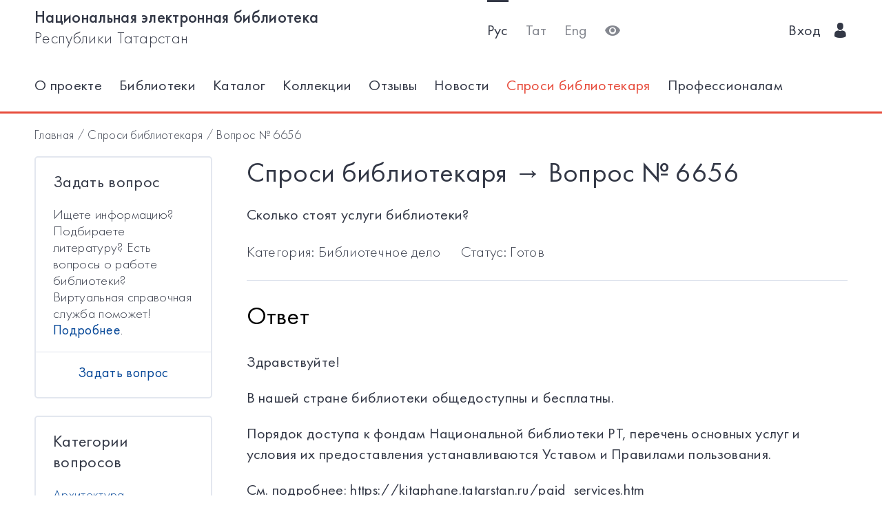

--- FILE ---
content_type: text/html; charset=utf-8
request_url: https://kitap.tatar.ru/ru/ask_librarian/detail/6656/
body_size: 4897
content:




<!DOCTYPE html>
<html>
<head>
    <meta charset="utf-8"/>
    <meta name="viewport" content="width=device-width,initial-scale=1,maximum-scale=1">
    <meta name="format-detection" content="telephone=no">
    <meta name="theme-color" content="#4270ba">
    <meta name="yandex-verification" content="b78ca1c6c877e57d"/>

    <title>
    
        Спроси библиотекаря
    
    /
    
        Вопрос №
    
    6656
</title>

    <meta name="description" content>
    <meta name="keywords" content>
<meta name="proculture-verification" content="a04ee60dcae0f3814a47942dad50e890" />
    <link rel="icon" type="image/ico" href="/static/theme/favicon.ico"/>
    <link rel="stylesheet" href="/static/dist/styles/index.css?erw34rw34r333">
    <script>
        window.CURRENT_LANGUAGE = 'ru';
    </script>
</head>
<body>
<div class="content-wrap">

    
    <div class="header-border
        
            header-border_1
        























    ">
        <div class="container">
            <header class="header">
                <button class="header__nav-btn">
                    <i title="Открыть меню" class="icon-menu"></i>
                </button>
                <a class="logo header__logo" href="/ru/" title="На главную!">
                    <div class="logo__text">
                        
                            <span>Национальная электронная библиотека</span>
                            <span>Республики Татарстан</span>
                        
                    </div>
                    <div class="logo__text-sm">
                        
                            НЭБ РТ
                        
                    </div>
                </a>
                <ul class="nav nav_tool header__tool">
                    <li class="nav__item nav__item_active">



                            <a href="/ru/ask_librarian/detail/6656/"
                            class="nav__link"
                            title="Русский">Рус</a>
                    </li>
                    <li class="nav__item ">



                        <a href="/tt/ask_librarian/detail/6656/"
                        class="nav__link"
                        title="Татарский">Тат</a>
                    </li>
                    <li class="nav__item ">



                        <a href="/en/ask_librarian/detail/6656/"
                        class="nav__link"
                        title="English">Eng</a>
                    </li>
                    <li class="nav__item">
                        <a class="nav__link bvi-panel-open" href="#">
                            <i class="icon-eye" title="Версия для слабовидящих"></i>
                        </a>
                    </li>
                </ul>
                







    <ul class="nav header__user">











        <li class="nav__item">
            <a class="nav__link" href="/ru/accounts/login/">
                
                    Вход
                
                &nbsp;&nbsp;<i class="icon-man-user"></i>
            </a>
        </li>
    </ul>


            </header>
            <nav class="nav-wrap">
                <ul class="nav nav_tool">
                    <li class="nav__item nav__item_active">
                        <a href="/ru/ask_librarian/detail/6656/"
                           class="nav__link"
                           title="Русский">Рус</a>
                    </li>
                    <li class="nav__item ">
                        <a href="/tt/ask_librarian/detail/6656/"
                           class="nav__link"
                           title="Татарский">Тат</a>
                    </li>
                    <li class="nav__item ">
                        <a href="/en/ask_librarian/detail/6656/"
                           class="nav__link"
                           title="English">Eng</a>
                    </li>
                </ul>
                








    <ul class="nav nav_user">
        <li class="nav__item">
            <a class="nav__link" href="/ru/accounts/registration/">
                
                    Регистрация
                
            </a>
        </li>
        <li class="nav__item">
            <a class="nav__link" href="/ru/accounts/login/">
                
                    Вход
                
                &nbsp;&nbsp;<i class="icon-man-user"></i>
            </a>
        </li>
    </ul>

                

<ul class="nav nav_main nav_selected-active">

    <li class="nav__item"> <a href="/ru/pages/index/" class="nav__link ">О проекте</a></li>
    <li class="nav__item"> <a href="/ru/participants/" class="nav__link ">Библиотеки</a></li>
    <li class="nav__item"> <a href="/ru/ssearch/ecatalog/" class="nav__link  ">Каталог</a></li>
    <li class="nav__item"> <a href="/ru/ssearch/ecollection/" class="nav__link  ">Коллекции</a></li>
    <li class="nav__item"> <a href="/ru/guestbook/" class="nav__link ">Отзывы</a></li>
    <li class="nav__item"> <a href="/ru/news/" class="nav__link ">Новости</a></li>
    <li class="nav__item"> <a href="/ru/ask_librarian/" class="nav__link nav__link_active">Спроси библиотекаря </a></li>
    
    <li class="nav__item"> <a  href="https://help-kitap.tatar.ru" class="nav__link ">Профессионалам </a></li>
</ul>


            </nav>
        </div>
    </div>
    </div>

    <main>
        <div class="container">
            
    <nav class="crumb">
        <ol class="crumb__list">
            <li>
                <a href="/ru/">
                    
                        Главная
                    
                </a>
            </li>
            <li>
                <a href="/ru/ask_librarian/">
                    
                        Спроси библиотекаря
                    
                </a>
            </li>
            <li>
                <span class="crumb__current">
                    
                        Вопрос №
                    
                    6656
                </span>
            </li>
        </ol>
    </nav>

            <div class="ask-container">
                <div class="row">

                    
                        <div class="col-lg-3 col-md-12">
                            <div class="ask-facet">
                                <section class="card card_bs-2 card_facet">
                                    <div class="card__header">
                                        <h2 class="card__title card__title_sm">
                                            
                                                Задать вопрос
                                            
                                        </h2>
                                    </div>
                                    <div class="card__body">
                                        <p class="card__text">
                                            
                                                Ищете информацию? Подбираете литературу? Есть вопросы о работе
                                                библиотеки? Виртуальная справочная служба поможет!
                                                <a class="card-nav__link" href="/ru/pages/inf_for_ask/">Подробнее</a>.
                                            
                                        </p>
                                    </div>
                                    <div class="card__footer">
                                        <ul class="card-nav">
                                            <li class="card-nav__item">
                                                <a class="card-nav__link" href="/ru/ask_librarian/ask">
                                                    
                                                        Задать вопрос
                                                    
                                                </a>
                                            </li>
                                        </ul>
                                    </div>
                                </section>
                                <section class="card card_bs-2 card_mt card_facet">
                                    <div class="card__header">
                                        <h2 class="card__title card__title_sm">
                                            
                                                Категории вопросов
                                            
                                        </h2>
                                    </div>
                                    <div class="card__body">
                                        
                                            




<ul class="card-list">
    
        
            <li class="card-list__item ">
                <a class="card-list__link" href="/ru/ask_librarian/?category=27">
                    <span class="card-list__title">Архитектура</span>
                </a>
                
            </li>
        
            <li class="card-list__item ">
                <a class="card-list__link" href="/ru/ask_librarian/?category=9">
                    <span class="card-list__title">Библиотечное дело</span>
                </a>
                
            </li>
        
            <li class="card-list__item ">
                <a class="card-list__link" href="/ru/ask_librarian/?category=10">
                    <span class="card-list__title">Биология</span>
                </a>
                
            </li>
        
            <li class="card-list__item ">
                <a class="card-list__link" href="/ru/ask_librarian/?category=12">
                    <span class="card-list__title">Военные науки</span>
                </a>
                
            </li>
        
            <li class="card-list__item ">
                <a class="card-list__link" href="/ru/ask_librarian/?category=13">
                    <span class="card-list__title">Естествознание</span>
                </a>
                
            </li>
        
            <li class="card-list__item ">
                <a class="card-list__link" href="/ru/ask_librarian/?category=14">
                    <span class="card-list__title">Здравоохранение</span>
                </a>
                
            </li>
        
            <li class="card-list__item ">
                <a class="card-list__link" href="/ru/ask_librarian/?category=15">
                    <span class="card-list__title">Информатика</span>
                </a>
                
            </li>
        
            <li class="card-list__item ">
                <a class="card-list__link" href="/ru/ask_librarian/?category=16">
                    <span class="card-list__title">Искусство. Искусствознание</span>
                </a>
                
            </li>
        
            <li class="card-list__item ">
                <a class="card-list__link" href="/ru/ask_librarian/?category=25">
                    <span class="card-list__title">История</span>
                </a>
                
            </li>
        
            <li class="card-list__item ">
                <a class="card-list__link" href="/ru/ask_librarian/?category=26">
                    <span class="card-list__title">Книжное дело</span>
                </a>
                
            </li>
        
            <li class="card-list__item ">
                <a class="card-list__link" href="/ru/ask_librarian/?category=28">
                    <span class="card-list__title">Культура</span>
                </a>
                
            </li>
        
            <li class="card-list__item ">
                <a class="card-list__link" href="/ru/ask_librarian/?category=29">
                    <span class="card-list__title">Литературоведение</span>
                </a>
                
            </li>
        
            <li class="card-list__item ">
                <a class="card-list__link" href="/ru/ask_librarian/?category=30">
                    <span class="card-list__title">Медицинские науки</span>
                </a>
                
            </li>
        
            <li class="card-list__item ">
                <a class="card-list__link" href="/ru/ask_librarian/?category=31">
                    <span class="card-list__title">Наука. Науковедение</span>
                </a>
                
            </li>
        
            <li class="card-list__item ">
                <a class="card-list__link" href="/ru/ask_librarian/?category=32">
                    <span class="card-list__title">Науки о земле</span>
                </a>
                
            </li>
        
            <li class="card-list__item ">
                <a class="card-list__link" href="/ru/ask_librarian/?category=33">
                    <span class="card-list__title">Обществознание</span>
                </a>
                
            </li>
        
            <li class="card-list__item ">
                <a class="card-list__link" href="/ru/ask_librarian/?category=34">
                    <span class="card-list__title">Педагогика</span>
                </a>
                
            </li>
        
            <li class="card-list__item ">
                <a class="card-list__link" href="/ru/ask_librarian/?category=35">
                    <span class="card-list__title">Пищевые производства</span>
                </a>
                
            </li>
        
            <li class="card-list__item ">
                <a class="card-list__link" href="/ru/ask_librarian/?category=36">
                    <span class="card-list__title">Политика</span>
                </a>
                
            </li>
        
            <li class="card-list__item ">
                <a class="card-list__link" href="/ru/ask_librarian/?category=22">
                    <span class="card-list__title">Право</span>
                </a>
                
            </li>
        
            <li class="card-list__item ">
                <a class="card-list__link" href="/ru/ask_librarian/?category=19">
                    <span class="card-list__title">Психология</span>
                </a>
                
            </li>
        
            <li class="card-list__item ">
                <a class="card-list__link" href="/ru/ask_librarian/?category=37">
                    <span class="card-list__title">Радиоэлектроника</span>
                </a>
                
            </li>
        
            <li class="card-list__item ">
                <a class="card-list__link" href="/ru/ask_librarian/?category=20">
                    <span class="card-list__title">Религия. Атеизм</span>
                </a>
                
            </li>
        
            <li class="card-list__item ">
                <a class="card-list__link" href="/ru/ask_librarian/?category=38">
                    <span class="card-list__title">Сельское и лесное хозяйство</span>
                </a>
                
            </li>
        
            <li class="card-list__item ">
                <a class="card-list__link" href="/ru/ask_librarian/?category=39">
                    <span class="card-list__title">Социальные науки</span>
                </a>
                
            </li>
        
            <li class="card-list__item ">
                <a class="card-list__link" href="/ru/ask_librarian/?category=40">
                    <span class="card-list__title">Страноведение</span>
                </a>
                
            </li>
        
            <li class="card-list__item ">
                <a class="card-list__link" href="/ru/ask_librarian/?category=41">
                    <span class="card-list__title">Строительство</span>
                </a>
                
            </li>
        
            <li class="card-list__item ">
                <a class="card-list__link" href="/ru/ask_librarian/?category=21">
                    <span class="card-list__title">Техника</span>
                </a>
                
            </li>
        
            <li class="card-list__item ">
                <a class="card-list__link" href="/ru/ask_librarian/?category=42">
                    <span class="card-list__title">Технические науки</span>
                </a>
                
            </li>
        
            <li class="card-list__item ">
                <a class="card-list__link" href="/ru/ask_librarian/?category=43">
                    <span class="card-list__title">Транспорт</span>
                </a>
                
            </li>
        
            <li class="card-list__item ">
                <a class="card-list__link" href="/ru/ask_librarian/?category=44">
                    <span class="card-list__title">Филологические науки</span>
                </a>
                
            </li>
        
            <li class="card-list__item ">
                <a class="card-list__link" href="/ru/ask_librarian/?category=18">
                    <span class="card-list__title">Философские науки</span>
                </a>
                
            </li>
        
            <li class="card-list__item ">
                <a class="card-list__link" href="/ru/ask_librarian/?category=45">
                    <span class="card-list__title">Химическая технология</span>
                </a>
                
            </li>
        
            <li class="card-list__item ">
                <a class="card-list__link" href="/ru/ask_librarian/?category=46">
                    <span class="card-list__title">Художественная литература</span>
                </a>
                
            </li>
        
            <li class="card-list__item ">
                <a class="card-list__link" href="/ru/ask_librarian/?category=17">
                    <span class="card-list__title">Экономика</span>
                </a>
                
            </li>
        
            <li class="card-list__item ">
                <a class="card-list__link" href="/ru/ask_librarian/?category=47">
                    <span class="card-list__title">Энергетика</span>
                </a>
                
            </li>
        
            <li class="card-list__item ">
                <a class="card-list__link" href="/ru/ask_librarian/?category=48">
                    <span class="card-list__title">Юридические науки</span>
                </a>
                
            </li>
        
            <li class="card-list__item ">
                <a class="card-list__link" href="/ru/ask_librarian/?category=49">
                    <span class="card-list__title">Языкознание</span>
                </a>
                
            </li>
        
    
</ul>
                                        
                                    </div>
                                </section>
                            </div>
                        </div>
                    
                <div class="col-lg-9 col-md-12">
                        
    <div class="content">
        <h1 class="content__title">
            
                Спроси библиотекаря
            
            →
            
                Вопрос №
            
            6656
        </h1>
    </div>
    <ul class="ask-nav">
        <li class="ask-nav__item">
            <a class="ask-nav__link" href="/ru/ask_librarian/ask">
                
                    Задать вопрос
                
            </a>
        </li>
        <li class="ask-nav__item">
            <button id="askNavBtn" class="ask-nav__link">
                
                    Категории вопросов
                
            </button>
        </li>
    </ul>

    <div class="content">
        
            <p>Сколько стоят услуги библиотеки?</p>
        
        <div class="content__sub">
            
                <span>
                    
                        Категория:
                    

                    
                        
                        Библиотечное дело
                    
                </span>
            
            <span>
                
                    Статус:
                
                Готов</span>
        </div>
        <h2>Ответ</h2>
        
            <p>Здравствуйте!</p>
<p>В нашей стране библиотеки общедоступны и бесплатны.</p>
<p>Порядок доступа к фондам Национальной библиотеки РТ, перечень основных услуг и условия их предоставления устанавливаются Уставом и Правилами пользования.</p>
<p>См. подробнее: https://kitaphane.tatarstan.ru/paid_services.htm</p>
            
        
        <a class="btn" href="/ru/ask_librarian/detail/print/6656/" target="_blank">
            
                Версия для печати
            
        </a>
    </div>

                    </div>
                </div>

            </div>
        </div>
    </main>

<footer class="footer" role="contentinfo">
    <div class="container">
        

<ul class="footer-nav">
    <li class="footer-nav__item"><a class="footer-nav__link" href="/ru/pages/index/">О проекте</a></li>
    <li class="footer-nav__item"><a class="footer-nav__link" href="/ru/participants/">Библиотеки</a></li>
    <li class="footer-nav__item"><a class="footer-nav__link" href="/ru/ssearch/ecatalog/">Каталог</a></li>
    <li class="footer-nav__item"><a class="footer-nav__link" href="/ru/ssearch/ecollection/">Коллекции</a></li>
    <li class="footer-nav__item"><a class="footer-nav__link" href="/ru/guestbook/">Отзывы</a></li>
    <li class="footer-nav__item"><a class="footer-nav__link" href="/ru/news/">Новости</a></li>
    <li class="footer-nav__item"><a class="footer-nav__link" href="/ru/ask_librarian/">Спроси библиотекаря </a></li>
    
    <li class="footer-nav__item"><a class="footer-nav__link" href="https://help-kitap.tatar.ru">Профессионалам </a></li>
</ul>
        <ul class="footer-nav">
            <li class="footer-nav__item">
                <a class="footer-nav__link" href="/ru/" title="На главную!">
                    
                        <span>Национальная электронная библиотека</span>
                        <span>Республики Татарстан</span>
                    
                </a>
            </li>
            <li class="footer-nav__item">
                <a class="footer-nav__link" href="https://digital.tatarstan.ru" target="_blank"
                   rel="nofollow, noopener">
                    
                        Министерство цифрового развития государственного управления, информационных технологий и связи Республики Татарстан
                    

                </a>
            </li>
        </ul>
    </div>
</footer>
</div>

<div class="nav-mask"></div>
<div class="search-mask"></div>
<div class="record-mask"></div>
<div class="ask-mask"></div>

<script src="/static/dist/vendors/jquery-2.2.4.min.js"></script>
<script src="/static/dist/vendors/swiper/js/swiper.min.js"></script>
<script src="/static/dist/vendors/micromodal/micromodal.min.js"></script>
<script src="/static/dist/js/main.js"></script>
<script src="/static/dist/vendors/visually/button-visually-impaired/js/responsivevoice.min.js"></script>
<script src="/static/dist/js/bvi-init-panel.js"></script>
<script src="/static/dist/js/bvi.js"></script>
<script src="/static/dist/vendors/visually/button-visually-impaired/js/js.cookie.js"></script>
<script src="//yastatic.net/es5-shims/0.0.2/es5-shims.min.js"></script>
<script src="//yastatic.net/share2/share.js"></script>
<script src="/static/js/lodash.compat.min.js"></script>
<script src="/static/js/browser-polyfill.min.js"></script>
<script src="/static/js/browser.min.js"></script>
<script src="/static/js/system.js"></script>
<script src="//api-maps.yandex.ru/2.1/?lang=ru_RU" type="text/javascript"></script>
<script>
    System.config({
        map: {
            eventemitter3: '/static/js/eventemitter3.js',
            jquery: '/static/js/jquery.min.js',
            lodash: '/static/js/lodash.compat.min.js',
            //'owl-carousel': '/static/dist/vendors/owl-carousel/owl.carousel.min.js',
            react: '/static/js/react-with-addons.min.js',
            typehead: '/static/js/typeahead.jquery.min.js',
        },
        baseURL: '/static/apps',
        transpiler: 'babel'
    });
    System.import('base.js');
</script>


<script>
    $(function () {
        var CURRENT_LANGUAGE = 'ru';
        $('.delete').on('click', function () {
            var translate = {
                'ru': 'Уверены, что хотите удалить?',
                'tt': 'Ышанабыз, нәрсә телисез икән, бетерә?',
                'en': 'Are you sure you want to delete it?'
            };
            return confirm(translate[CURRENT_LANGUAGE]);
        });
    });
</script>

<!-- Yandex.Metrika counter -->
<script type="text/javascript">(function (d, w, c) {
    (w[c] = w[c] || []).push(function () {
        try {
            w.yaCounter17301607 = new Ya.Metrika({id: 17301607, enableAll: true, webvisor: true});
        } catch (e) {
        }
    });
    var n = d.getElementsByTagName("script")[0], s = d.createElement("script"), f = function () {
        n.parentNode.insertBefore(s, n);
    };
    s.type = "text/javascript";
    s.async = true;
    s.src = (d.location.protocol == "https:" ? "https:" : "http:") + "//mc.yandex.ru/metrika/watch.js";
    if (w.opera == "[object Opera]") {
        d.addEventListener("DOMContentLoaded", f);
    } else {
        f();
    }
})(document, window, "yandex_metrika_callbacks");</script>
<noscript>
    <div><img src="//mc.yandex.ru/watch/17301607" style="position:absolute; left:-9999px;" alt=""/></div>
</noscript>
<!-- /Yandex.Metrika counter -->


<!-- Yandex.Metrika counter -->
<script type="text/javascript">
    (function (d, w, c) {
        (w[c] = w[c] || []).push(function () {
            try {
                w.yaCounter28345621 = new Ya.Metrika({
                    id: 28345621,
                    clickmap: true,
                    trackLinks: true,
                    accurateTrackBounce: true
                });
            } catch (e) {
            }
        });
        var n = d.getElementsByTagName("script")[0],
            s = d.createElement("script"),
            f = function () {
                n.parentNode.insertBefore(s, n);
            };
        s.type = "text/javascript";
        s.async = true;
        s.src = (d.location.protocol == "https:" ? "https:" : "http:") + "//mc.yandex.ru/metrika/watch.js";
        if (w.opera == "[object Opera]") {
            d.addEventListener("DOMContentLoaded", f, false);
        } else {
            f();
        }
    })(document, window, "yandex_metrika_callbacks");
</script>
<noscript>
    <div><img src="//mc.yandex.ru/watch/28345621" style="position:absolute; left:-9999px;" alt=""/></div>
</noscript>
<!-- /Yandex.Metrika counter -->















<script>
    $(function () {
        $.get('/ru/statistics/api/watch/');
    });
</script>
<script src="https://culturaltracking.ru/static/js/spxl.js?pixelId=5735" data-pixel-id="5735"></script>













</body>
</html>
<!-- app mac1  -->
<!--  None -->
<!-- dev -->
